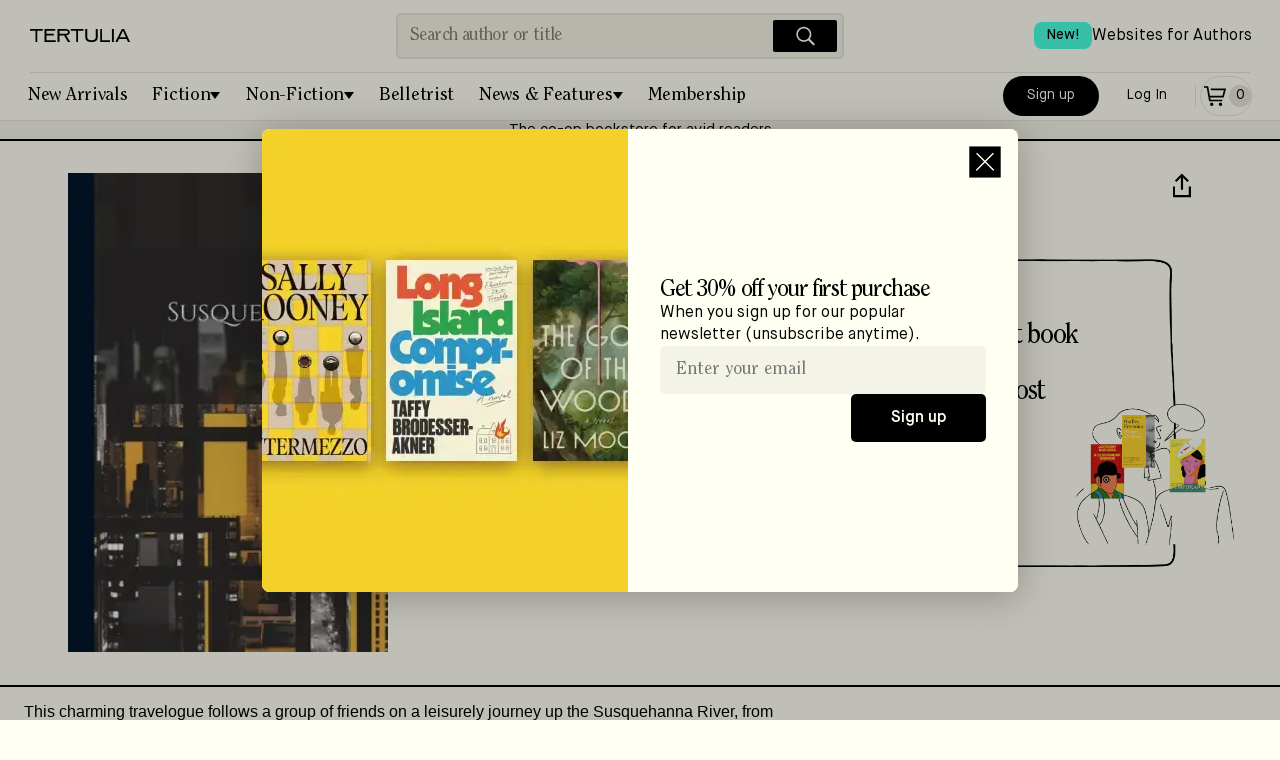

--- FILE ---
content_type: application/javascript; charset=UTF-8
request_url: https://tertulia.com/_next/static/chunks/812-87d77630f77b6a8d.js
body_size: 12706
content:
(self.webpackChunk_N_E=self.webpackChunk_N_E||[]).push([[812],{52759:function(e,t,r){"use strict";var n,i,o=r(67294);function s(){return(s=Object.assign?Object.assign.bind():function(e){for(var t=1;t<arguments.length;t++){var r=arguments[t];for(var n in r)Object.prototype.hasOwnProperty.call(r,n)&&(e[n]=r[n])}return e}).apply(this,arguments)}t.Z=function(e){return o.createElement("svg",s({xmlns:"http://www.w3.org/2000/svg",width:28,height:28,fill:"none"},e),n||(n=o.createElement("g",{clipPath:"url(#IconSearchWhite_svg__a)"},o.createElement("path",{fill:"#fff",d:"M12.81 19.822c1.631 0 3.135-.528 4.366-1.406l4.629 4.628c.215.215.498.323.8.323.635 0 1.084-.489 1.084-1.114a1.06 1.06 0 0 0-.312-.78l-4.6-4.61a7.48 7.48 0 0 0 1.543-4.551c0-4.13-3.379-7.51-7.51-7.51-4.12 0-7.51 3.37-7.51 7.51 0 4.13 3.38 7.51 7.51 7.51Zm0-1.621c-3.222 0-5.888-2.666-5.888-5.889 0-3.223 2.666-5.889 5.889-5.889 3.222 0 5.888 2.666 5.888 5.889 0 3.223-2.666 5.889-5.888 5.889Z"}))),i||(i=o.createElement("defs",null,o.createElement("clipPath",{id:"IconSearchWhite_svg__a"},o.createElement("path",{fill:"#fff",d:"M5 4h19v20H5z"})))))}},50656:function(e,t,r){"use strict";var n,i,o=r(67294);function s(){return(s=Object.assign?Object.assign.bind():function(e){for(var t=1;t<arguments.length;t++){var r=arguments[t];for(var n in r)Object.prototype.hasOwnProperty.call(r,n)&&(e[n]=r[n])}return e}).apply(this,arguments)}t.Z=function(e){return o.createElement("svg",s({xmlns:"http://www.w3.org/2000/svg",width:28,height:28,fill:"none"},e),n||(n=o.createElement("g",{stroke:"#fff",strokeWidth:1.482,clipPath:"url(#IconSendWhite_svg__a)"},o.createElement("path",{strokeLinejoin:"round",d:"m12.207 26.3 8.925-17.19-19.304 1.562 6.93 6.72 3.45 8.908Z"}),o.createElement("path",{strokeMiterlimit:10,d:"M21.132 9.111 8.698 17.37"}))),i||(i=o.createElement("defs",null,o.createElement("clipPath",{id:"IconSendWhite_svg__a"},o.createElement("path",{fill:"#fff",d:"m16.178.132 11.31 17.027-15.516 10.306L.662 10.437z"})))))}},16092:function(e,t,r){"use strict";r.r(t),t.default={src:"/_next/static/media/ArtSmallCrowd.74449734.png",height:372,width:411,blurDataURL:"[data-uri]",blurWidth:8,blurHeight:7}},18969:function(e,t,r){"use strict";r.d(t,{Z:function(){return c}});var n=r(85893),i=r(67294),o=r(97706),s=r(22241),a=r.n(s),l=function(e){let{banner:t}=e;(0,i.useEffect)(()=>{let e=document.getElementById("UI_bannerTags");return e&&e.querySelectorAll("a").forEach(e=>{e.addEventListener("click",r)}),()=>{let e=document.getElementById("UI_bannerTags");e&&e.querySelectorAll("a").forEach(e=>{e.removeEventListener("click",r)})}},[t.content]);let r=e=>{e.preventDefault();let t=e.currentTarget.href;(0,o.PZ)(null,t)};return(0,n.jsx)("div",{id:"UI_bannerTags",className:a().bannerTags,dangerouslySetInnerHTML:{__html:t.content}},t.id)},c=function(e){let{banners:t}=e;return(0,n.jsx)(n.Fragment,{children:null==t?void 0:t.map(e=>(0,n.jsx)(l,{banner:e},e.id))})}},8694:function(e,t,r){"use strict";r.d(t,{Z:function(){return c}});var n=r(85893);r(67294);var i=r(64521),o=r(87529),s=r(82463),a=r(86393);let l=s.Z.create({badgeOutline:{paddingVertical:a.ZP.gutters.paddingXS3,paddingHorizontal:a.ZP.gutters.paddingXXS,borderWidth:1,borderColor:a.ZP.colors.black,borderRadius:a.ZP.borderRadius.borderRadiusXS},badgeLight:{alignSelf:"flex-start",paddingVertical:a.ZP.gutters.paddingXS3,paddingHorizontal:a.ZP.gutters.paddingSM,backgroundColor:a.ZP.colors.turquoise_opa20,borderRadius:a.ZP.borderRadius.borderRadiusXS}});var c=function(e){let{type:t,label:r,style:s,dataCy:a}=e;return"outline"===t?(0,n.jsx)(i.Z,{cssClass:"UI_badgeOutline",style:[l.badgeOutline,s],children:(0,n.jsx)(o.Z,{type:"span",nospace:!0,dataCy:a,children:r})}):"lightColor"===t?(0,n.jsx)(i.Z,{cssClass:"UI_badgeLight",style:[l.badgeLight,s],children:(0,n.jsx)(o.Z,{type:"span",dataCy:a,children:r})}):(0,n.jsx)(n.Fragment,{})}},726:function(e,t,r){"use strict";var n=r(85893);r(67294);var i=r(32144),o=r(79045),s=r(43539),a=r(22241),l=r.n(a);let c=(e,t)=>{t.startsWith("mailto:")?i.Z.canOpenURL(t).then(e=>{e?i.Z.openURL(t):console.log("Don't know how to open URI: ".concat(t))}):o.Z.emit("Navigation Navigate",{name:"WebView",params:{uri:t}}),e&&e.preventDefault()};t.Z=e=>{let{content:t,darkMode:r=!1,formatLinks:i=!1,onPressLink:o}=e,a=i?(0,s.tH)(t):t,d=(e,t)=>{if(e.nodeType===Node.ELEMENT_NODE&&e instanceof HTMLElement){let{tagName:r,innerHTML:i}=e,s="".concat(t,"-").concat(r),a=e.getAttribute("href")||"#";switch(r.toLowerCase()){case"a":return(0,n.jsx)("a",{href:a,onClick:e=>{o?o(e,a):c(e,a),e&&e.preventDefault()},children:e.textContent},s);case"div":return(0,n.jsx)("div",{dangerouslySetInnerHTML:{__html:i}},s);case"p":return(0,n.jsx)("p",{dangerouslySetInnerHTML:{__html:i}},s);case"b":case"strong":return(0,n.jsx)("b",{dangerouslySetInnerHTML:{__html:i}},s);case"i":return(0,n.jsx)("i",{dangerouslySetInnerHTML:{__html:i}},s);default:return(0,n.jsx)("span",{dangerouslySetInnerHTML:{__html:i}},s)}}else if(e.nodeType===Node.TEXT_NODE)return(0,n.jsx)("span",{children:e.textContent},"text-".concat(t));return null},u=a&&Array.from(new DOMParser().parseFromString(a,"text/html").body.childNodes);return(null==u?void 0:u.length)?(0,n.jsx)("div",{className:r?l().globalHTMLdark:l().globalHTML,children:u&&u.map((e,t)=>d(e,t))}):(0,n.jsx)(n.Fragment,{})}},79683:function(e,t,r){"use strict";var n=r(85893);r(67294);var i=r(40629),o=r(70287);t.Z=function(e){let{style:t,onClick:r,...s}=e;return(0,n.jsx)(i.Z,{svgElement:(0,n.jsx)(o.Z,{width:28,height:28}),src:"/images/IconClose.svg",alt:"Close icon",width:28,height:28,style:t,noWrapper:!0,...s})}},38824:function(e,t,r){"use strict";var n=r(85893),i=r(67294),o=r(54834),s=r(37548),a=r(3978),l=r(39945),c=r(67648),d=r(15372),u=r(87529),m=r(45033),h=r(726),p=r(86393),g=r(99239),f=r(90900);t.Z=function(e){let{onAddMembershipFromModal:t,hasMembership:r,onJoinAnContinueText:x,onContinueWithoutMembershipText:Z,...j}=e,{getMembershipText:y}=(0,f.iR)(),{userHasUsedTrial:b}=(0,f.Z2)(),[P,C]=(0,i.useState)(!1),v=async()=>{t()};return(0,g.Y)(),(0,i.useEffect)(()=>{C(!1)},[j.display]),(0,n.jsx)(c.Z,{...j,position:"center",hideCloseButton:!0,noChrome:!0,style:{width:"100%",maxWidth:p.ZP.deviceSizes.sizeTablet},children:(0,n.jsx)(o.Z,{style:p.W0.scrollViewBody,children:(0,n.jsxs)(s.Z,{style:p.W0.smallScreenBody,children:[!P&&!r&&(0,n.jsxs)(n.Fragment,{children:[(0,n.jsxs)(s.Z,{style:p.W0.topContainer,children:[(0,n.jsx)(u.Z,{nospace:!0,format:"md",center:!0,children:"Join the Co-op bookstore for avid readers"}),(0,n.jsx)(m.Z,{size:"sm"}),(0,n.jsx)("img",{src:"/images/crowd_success.jpg",loading:"lazy",alt:"Tertulia crowd",style:{width:"100%",maxWidth:400,aspectRatio:2},width:400}),(0,n.jsx)(m.Z,{size:"xl"}),(0,n.jsx)(u.Z,{nospace:!0,format:"headerXL2",center:!0,children:"Free shipping"}),(0,n.jsx)(m.Z,{size:"xs"}),(0,n.jsx)(u.Z,{nospace:!0,format:"headerXL2",center:!0,children:"Up to 20% off most books"}),(0,n.jsx)(m.Z,{size:"xs"}),(0,n.jsx)(u.Z,{nospace:!0,format:"headerXL2",center:!0,children:"50% off your first book"}),(0,n.jsx)(m.Z,{size:"xl"}),(0,n.jsx)(u.Z,{type:"span",format:"globalSM",center:!0,children:y.regularText()}),(0,n.jsx)(m.Z,{size:"xs"})]}),(0,n.jsxs)(s.Z,{style:p.W0.bottomContainer,children:[(0,n.jsx)(d.Z,{title:null!=x?x:y.trialOrStartMembership,onPress:v,flexButton:!0,dataCy:"btn-try-one-month-free"}),(0,n.jsx)(m.Z,{size:"xs"}),(0,n.jsx)(d.Z,{title:null!=Z?Z:"Continue without member benefits",onPress:j.onClose,color:"outline",flexButton:!0,dataCy:"btn-continue-without-member-benefits"}),(0,n.jsx)(m.Z,{}),(0,n.jsxs)(s.Z,{style:[p.W0.termsLinkContainer,{marginBottom:-25,maxWidth:420}],children:[!b&&(0,n.jsx)(h.Z,{content:'\n                        <p>\n                          By joining the Tertulia Co-op,\n                          you confirm that you have read the membership agreement \n                          in our <a href="https://tertulia.com/terms">Terms of Service</a>.\n                        </p>\n                      '}),b&&(0,n.jsx)(h.Z,{content:'\n                        <p>\n                          By joining the Tertulia Co-op,\n                          you confirm that you have read the membership agreement \n                          in our <a href="https://tertulia.com/terms">Terms of Service</a>.\n                          '.concat(y.willRenewFor,"\n                          You can cancel your membership subscription by visiting your Profile. \n                        </p>\n                      ")})]})]})]}),!P&&r&&(0,n.jsxs)(n.Fragment,{children:[(0,n.jsxs)(s.Z,{style:p.W0.topContainer,children:[(0,n.jsx)(u.Z,{nospace:!0,format:"headerXL",center:!0,children:"As a member, you’re enjoying benefits:"}),(0,n.jsx)(m.Z,{size:"sm"}),(0,n.jsx)("img",{src:"/images/crowd_success.jpg",loading:"lazy",alt:"Tertulia crowd",style:{width:"100%",maxWidth:400}}),(0,n.jsx)(m.Z,{size:"xl"}),(0,n.jsx)(u.Z,{nospace:!0,format:"headerXL2",center:!0,children:"Free shipping"}),(0,n.jsx)(m.Z,{size:"xxs"}),(0,n.jsx)(u.Z,{nospace:!0,format:"md",center:!0,children:"Members get unlimited free standard shipping"}),(0,n.jsx)(m.Z,{}),(0,n.jsx)(u.Z,{nospace:!0,format:"headerXL2",center:!0,children:"Up to 20% off most books"}),(0,n.jsx)(m.Z,{size:"xxs"}),(0,n.jsx)(u.Z,{nospace:!0,format:"md",center:!0,children:"10% off most books. 20% off most books after $150 in annual spend"}),(0,n.jsx)(m.Z,{}),(0,n.jsx)(u.Z,{nospace:!0,format:"headerXL2",center:!0,children:"Co-ownership in Tertulia"}),(0,n.jsx)(m.Z,{size:"xxs"}),(0,n.jsx)(u.Z,{nospace:!0,format:"md",center:!0,children:"For every dollar spent on Tertulia, you earn co-ownership units in the Tertulia Co-op,which give you a stake in Tertulia’s success"}),(0,n.jsx)(a.Z,{onPress:()=>C(!0),children:(0,n.jsx)(l.Z,{style:p.W0.termsLink,children:"Learn\xa0more"})})]}),(0,n.jsx)(s.Z,{style:p.W0.bottomContainer,children:(0,n.jsx)(d.Z,{title:"Got it. Thanks",onPress:j.onClose,flexButton:!0})})]}),P&&(0,n.jsxs)(n.Fragment,{children:[(0,n.jsxs)(s.Z,{style:[p.W0.topContainer,{maxWidth:p.ZP.deviceSizes.sizeTabletSm}],children:[(0,n.jsx)(u.Z,{nospace:!0,format:"headerXL2",center:!0,children:"Co-ownership"}),(0,n.jsx)(m.Z,{}),(0,n.jsx)(u.Z,{format:"headerMDClearface",nospace:!0,children:"The Tertulia Co-op is owned by its members. In addition to free shipping and 10% off most books, members also have a stake in Tertulia’s future success."}),(0,n.jsx)(m.Z,{}),(0,n.jsxs)(u.Z,{format:"headerMDClearface",nospace:!0,children:["•"," ",(0,n.jsxs)("strong",{children:["Tertulia, Inc. has allocated 10% off its equity for the Tertulia Co-op, to benefit the Co-op members who collectively purchase the first $100M of books from Tertulia."," "]}),"The co-op will distribute to its members any future financial benefits from its equity stake in Tertulia, Inc.",(0,n.jsx)("br",{})]}),(0,n.jsx)(m.Z,{}),(0,n.jsxs)(u.Z,{format:"headerMDClearface",nospace:!0,children:["•"," ",(0,n.jsx)("strong",{children:"Each member’s co-ownership units are proportional to their book purchases."})," ","Any future financial benefits distributed by the Co-op to its members will be proportional to their co-ownership units. This means that for every dollar spent on Tertulia, Co-op members gain a greater stake in Tertulia’s success."]}),(0,n.jsx)(m.Z,{}),(0,n.jsxs)(u.Z,{format:"headerMDClearface",nospace:!0,children:["• ",(0,n.jsx)("strong",{children:"Members have a voice in Tertulia."})," Co-op members are encouraged to participate in occasional votes that help direct future business and community decisions."]}),(0,n.jsx)(m.Z,{}),(0,n.jsxs)(u.Z,{format:"headerMDClearface",nospace:!0,children:["• ",(0,n.jsx)("strong",{children:y.memberCoOpDues})," This entitles members to free shipping, a 10% discount on all book purchases, and the ability to earn co-ownership units on all their purchases. Should a member choose not to renew their membership, the Tertulia Co-op honors their previously accrued co-ownership units."]})]}),(0,n.jsx)(s.Z,{style:p.W0.bottomContainer,children:(0,n.jsx)(d.Z,{title:"Got it. Thanks",onPress:()=>C(!1),flexButton:!0})})]})]})})})}},2663:function(e,t,r){"use strict";r.d(t,{Z:function(){return Z}});var n=r(85893);r(67294);var i=r(72215),o=r(39149),s=r(16627),a=r(90900),l=r(71567),c=r(55981),d=r(83841),u=r(67648),m=r(64521),h=r(87529),p=r(43111),g=r(82463),f=r(86393);let x=g.Z.create({modal:{backgroundColor:f.ZP.colors.whiteReal,borderRadius:0,padding:0,marginBottom:0},title:{...f.ZP.fonts.headerXL,lineHeight:28,color:f.ZP.colors.black,alignSelf:"center",textAlign:"center",margin:f.ZP.margin.md}});var Z=function(e){let{referralCode:t,formAccessRequests:r,branding:g,onClose:f,...Z}=e,{user:j}=(0,a.Pk)(),{globalUrlParams:y}=(0,i.CG)(e=>e.globalparams),b=(0,c.ZP)(),{sendSegmentTrack:P}=(0,l.Z)(),C="TheAtlantic"===g,{pushToast:v}=(0,d.Z)();return(0,n.jsx)(u.Z,{position:b.isDesktopUp?"center":"fixedBottom",style:x.modal,floatingClose:!0,invertedCloseButton:!0,onClose:f,"data-cy":"close",flatWeb:!0,...Z,children:(0,n.jsxs)(m.Z,{cssClass:C?"Modal_newsletter Modal_theatlantic":"Modal_newsletter",children:[(0,n.jsxs)(m.Z,{cssClass:"Modal_newsletterImage",children:[!C&&(0,n.jsxs)(n.Fragment,{children:[(0,n.jsx)(m.Z,{cssClass:"UI_isNoDesktopUp",children:(0,n.jsx)(p.Z,{srcSetPicture:[{src:"/images/newslettermodal_mobile@2x.webp",media:"(min-resolution: 2dppx)"}],desktopSrc:"/images/newslettermodal_mobile.webp",alt:"Tertulia Newsletter",width:375,height:314,noWrapper:!0})}),(0,n.jsx)(m.Z,{cssClass:"UI_forDesktopUp",children:(0,n.jsx)(p.Z,{srcSetPicture:[{src:"/images/newslettermodal_desktop@2x.webp",media:"(min-resolution: 2dppx)"}],desktopSrc:"/images/newslettermodal_desktop.webp",alt:"Tertulia Newsletter",width:366,height:463,noWrapper:!0})})]}),C&&(0,n.jsxs)(n.Fragment,{children:[(0,n.jsx)(m.Z,{cssClass:"UI_isNoDesktopUp",children:(0,n.jsx)(p.Z,{srcSetPicture:[{src:"/images/newslettermodal_theatlantic_mobile@2x.png",media:"(min-resolution: 2dppx)"}],desktopSrc:"/images/newslettermodal_theatlantic_mobile.png",alt:"For The Atlantic Readers",width:375,height:314,noWrapper:!0})}),(0,n.jsx)(m.Z,{cssClass:"UI_forDesktopUp",children:(0,n.jsx)(p.Z,{srcSetPicture:[{src:"/images/newslettermodal_theatlantic_desktop@2x.png",media:"(min-resolution: 2dppx)"}],desktopSrc:"/images/newslettermodal_theatlantic_desktop.png",alt:"For The Atlantic Readers",width:366,height:463,noWrapper:!0})})]})]}),(0,n.jsxs)(m.Z,{cssClass:"Modal_newsletterBody",children:[C&&(0,n.jsxs)(n.Fragment,{children:[(0,n.jsx)(h.Z,{format:"headerXL",nospace:!0,children:"Get 30% off your first purchase"}),(0,n.jsxs)(h.Z,{format:b.isDesktopUp?"md":"xs",nospace:!0,children:[(0,n.jsx)("i",{children:"Atlantic"})," readers get a 30% discount code when signing up for our popular newsletter (unsubscribe anytime)."]})]}),!C&&(0,n.jsxs)(n.Fragment,{children:[(0,n.jsx)(h.Z,{format:"headerXL",nospace:!0,children:"Get 30% off your first purchase"}),(0,n.jsx)(h.Z,{format:b.isDesktopUp?"md":"xs",nospace:!0,children:"When you sign up for our popular newsletter (unsubscribe anytime)."})]}),(0,n.jsx)(m.Z,{cssClass:"Modal_newsletterForm",children:(0,n.jsx)(r,{referralCode:t,onSuccessAffiliateModal:function(){let{emailAddress:e,referralCode:t}=arguments.length>0&&void 0!==arguments[0]?arguments[0]:{};v({type:"success",text:o.Td.SUBSCRIBED_TO_TERTULIA_NEWSLETTER}),P({name:C?o.FP.NewsletterModalSubmittedTheAtlantic:o.FP.NewsletterModalSubmittedGeneric,params:{modal_form:{emailAddress:e,referralCode:t},...(0,s.pS)({user:j,initial_url_params:null==y?void 0:y.urlParams})}}),f&&f({skipSendSegmentTrack:!0})},submitLabel:"Sign up"})})]})]})})}},43111:function(e,t,r){"use strict";var n=r(85893);r(67294);var i=r(40629);t.Z=e=>{let{srcSetPicture:t,classNamePicture:r,stylePicture:o,title:s,...a}=e;return(0,n.jsxs)("picture",{className:r,style:o,title:s,children:[t.map((e,t)=>(0,n.jsx)("source",{srcSet:e.src,media:e.media},t)),(0,n.jsx)(i.Z,{...a})]})}},8432:function(e,t,r){"use strict";r.d(t,{hI:function(){return j},IB:function(){return Z},ZP:function(){return b}});var n=r(85893);r(67294);var i=r(77725),o=r(37548),s=r(90900),a=r(79045),l=r(19738),c=r(40629),d=r(30687),u=r(45033),m=r(87529),h=r(64521),p=r(43111),g=r(86393);let f=r(82463).Z.create({profileCards:{marginHorizontal:g.ZP.gutters.paddingLG,marginBottom:g.ZP.gutters.paddingNormal},profileBenefitsCard:{padding:g.ZP.gutters.paddingNormal,backgroundColor:g.ZP.colors.wildSand,borderRadius:g.ZP.borderRadius.borderRadiusXS},profileFloatingArt:{position:"absolute",alignSelf:"flex-end",bottom:0,right:0},userProfileMenuImage:{width:100,height:90}}),x=r(16092),Z=()=>(0,n.jsxs)(h.Z,{type:"span",cssClass:"UI_profileFloatingArt",style:f.profileFloatingArt,children:[l.tq&&(0,n.jsx)(i.Z,{resizeMode:"contain",source:x,style:f.userProfileMenuImage}),!l.tq&&(0,n.jsx)(c.Z,{desktopSrc:"/images/ArtSmallCrowd.png",alt:"Small crowd of people",width:190,height:172,noWrapper:!0})]}),j=e=>{let{forHeaderMenu:t}=e,{membershipExpirationFormatted:r,currentMembershipPeriodPendingSpend:i,shouldShowPercentageBar:a,currentMembershipPercentageSpend:c,nextMembershipLevelDiscount:d}=(0,s.e7)();return(0,n.jsxs)(n.Fragment,{children:[(0,n.jsx)(h.Z,{cssClass:"UI_progressBar",style:g.W0.progressBar,children:a&&(0,n.jsx)(o.Z,{style:[g.W0.progressBarInner,{width:"".concat(c,"%")}]})}),(0,n.jsx)(u.Z,{}),(0,n.jsxs)(m.Z,{format:"globalSM",nospace:!0,center:!0,children:["Spend an additional ",(0,n.jsxs)(m.Z,{type:"b",format:"boldSM",nospace:!0,center:!0,children:["$",i||"..."]})," before ",!l.tq&&t&&(0,n.jsx)("br",{})]}),(0,n.jsxs)(m.Z,{format:"globalSM",nospace:!0,center:!0,children:[(0,n.jsx)(m.Z,{type:"b",format:"boldSM",nospace:!0,center:!0,children:r||"..."})," to get ",(0,n.jsxs)(m.Z,{type:"b",format:"boldSM",nospace:!0,center:!0,children:[d||"...","%"]})," off most books."]})]})},y=e=>{let{forHeaderMenu:t}=e,{isMembershipLevelOne:r,currentMembershipBenefits:i,isBelletristSubscriber:o}=(0,s.e7)();return(0,n.jsxs)(h.Z,{cssClass:"UI_profileCards",style:f.profileCards,children:[i&&(0,n.jsxs)(h.Z,{cssClass:"UI_simpleCard",style:g.W0.simpleCard,children:[(0,n.jsx)(m.Z,{format:"globalSM",nospace:!0,children:"Your benefits:"}),(0,n.jsx)(u.Z,{size:"xs"}),null==i?void 0:i.map((e,t)=>(0,n.jsx)(m.Z,{format:"globalSM",nospace:!0,children:e},t)),o&&!l.tq&&(0,n.jsx)(p.Z,{srcSetPicture:[{src:"/images/belletrist/belletrist_tertulia@2x.webp",media:"(min-resolution: 2dppx)"}],desktopSrc:"/images/belletrist/belletrist_tertulia@2x.webp",alt:"Belletrist X Tertulia",width:100,height:36,noWrapper:!0}),(0,n.jsx)(Z,{})]}),r&&(0,n.jsx)(h.Z,{cssClass:"UI_simpleCard",style:g.W0.simpleCard,children:(0,n.jsx)(j,{forHeaderMenu:t})})]})};var b=function(e){let{forHeaderMenu:t}=e;return(0,n.jsx)(d.Z,{onPress:()=>{a.Z.emit("Navigation Push",{name:"Memberdetails",params:{}})},type:"regularLink",href:"/memberdetails",formobile:l.tq,children:(0,n.jsx)(y,{forHeaderMenu:t})})}},4706:function(e,t,r){"use strict";r.d(t,{Z:function(){return x}});var n=r(85893);r(67294);var i=r(41664),o=r.n(i),s=r(11163),a=r(64521),l=r(87529),c=r(8694),d=r(90900),u=function(){let{user:e}=(0,d.Pk)();return(0,n.jsxs)(n.Fragment,{children:[(0,n.jsxs)(l.Z,{type:"h1",format:"headerXL",nospace:!0,dataCy:"label-profile-name",children:[e.first_name&&e.last_name?"".concat(e.first_name," ").concat(e.last_name," "):"Your Profile ",e.active_membership&&(0,n.jsx)(c.Z,{type:"outline",label:"Member",dataCy:"label-profile-member"})]}),e.email&&(0,n.jsx)(l.Z,{format:"globalSM",nospace:!0,dataCy:"label-profile-email",children:!(e.email.startsWith("guest_")&&e.email.endsWith("@tertulia.com"))&&e.email})]})},m=r(22241),h=r.n(m),p=r(82463),g=r(86393);let f=p.Z.create({profileHeader:{paddingTop:g.ZP.gutters.paddingLG,paddingHorizontal:g.ZP.gutters.paddingLG,paddingBottom:g.ZP.gutters.paddingSM}});var x=function(e){var t;let{forHeaderMenu:r}=e,i=(t="/profile",(0,s.useRouter)().asPath.startsWith(t)?"page":void 0);return(0,n.jsx)(n.Fragment,{children:i&&!r?(0,n.jsx)(a.Z,{cssClass:"UI_profileHeader",style:f.profileHeader,children:(0,n.jsx)(u,{})}):(0,n.jsx)(o(),{href:"/profile",className:[h().profileHeader].join(" ").trim().replace(/ +(?= )/g,""),children:(0,n.jsx)(u,{})})})}},42337:function(e,t,r){"use strict";r.d(t,{Z:function(){return f}});var n=r(85893),i=r(67294),o=r(19738),s=r(15372),a=r(30687),l=r(45033),c=r(87529),d=r(64521),u=r(83775),m=r(8432),h=r(86393);let p=r(82463).Z.create({userProfileMenuMembership:{position:"relative",flexDirection:"column",justifyContent:"space-between",marginTop:h.ZP.gutters.paddingXS,marginHorizontal:h.ZP.gutters.paddingLG,marginBottom:h.ZP.gutters.paddingNormal,paddingTop:h.ZP.gutters.paddingMD,paddingLeft:h.ZP.gutters.paddingMD,backgroundColor:h.ZP.colors.wildSand,borderRadius:h.ZP.borderRadius.borderRadiusXS,borderWidth:1,borderColor:h.ZP.colors.wildSand},userProfileMenuInnerWrapper:{flexDirection:"row",justifyContent:"space-between"},profileFloatingArt:{position:"absolute",alignSelf:"flex-end",bottom:0,right:0},userProfileMenuImage:{width:100,height:90},userProfileMenuInner:{flexDirection:"column",padding:0,paddingBottom:h.ZP.gutters.paddingSM},profileHeader:{margin:h.ZP.gutters.paddingNormal,paddingTop:h.ZP.gutters.paddingLG,paddingHorizontal:h.ZP.gutters.paddingLG,paddingBottom:h.ZP.gutters.paddingSM},profileCards:{marginHorizontal:h.ZP.gutters.paddingLG,marginBottom:h.ZP.gutters.paddingNormal},profileBenefitsCard:{padding:h.ZP.gutters.paddingNormal,backgroundColor:h.ZP.colors.wildSand,borderRadius:h.ZP.borderRadius.borderRadiusXS}});var g=r(90900),f=i.memo(function(e){let{forHeaderMenu:t,handleDisplayMembershipModal:r}=e,{isStoreStarted:i,user:f}=(0,g.Pk)(),{nextMembershipBenefits:x,currentMembershipLevel:Z,currentMembershipBenefits:j}=(0,g.e7)(),y=(null==Z?void 0:Z.level_name)==="NON_MEMBER"?j:x;return i?(0,n.jsx)(n.Fragment,{children:f.active_membership?(0,n.jsx)(m.ZP,{forHeaderMenu:t}):(0,n.jsx)(a.Z,{onPress:r,transparent:!0,cssClass:"UI_userProfileMenu",style:p.userProfileMenuMembership,formobile:o.tq,children:(0,n.jsxs)(d.Z,{style:p.userProfileMenuMembership,children:[(0,n.jsx)(c.Z,{type:"h2",format:"headerXL",nospace:!0,children:"Become a co-op member"}),(0,n.jsx)(l.Z,{size:"sm"}),(0,n.jsxs)(d.Z,{style:p.userProfileMenuInnerWrapper,children:[(0,n.jsxs)(d.Z,{style:p.userProfileMenuInner,children:[y&&(0,n.jsx)(d.Z,{cssClass:"UI_simpleList",type:"ul",children:null==y?void 0:y.map((e,t)=>(0,n.jsx)(c.Z,{type:"li",format:"globalSM",nospace:!0,children:e},t))}),(0,n.jsx)(l.Z,{}),o.tq&&(0,n.jsxs)(d.Z,{style:h.W0.flexRowStartCenter,children:[(0,n.jsx)(c.Z,{type:"li",format:"boldSM",nospace:!0,children:"Learn more"}),(0,n.jsx)(u.Z,{})]}),!o.tq&&(0,n.jsx)(s.Z,{title:"Learn more",buttonIcon:(0,n.jsx)(u.Z,{}),color:"newSand",borderRadius:!0,disabled:!0})]}),(0,n.jsx)(m.IB,{})]})]})})}):null})},62814:function(e,t,r){"use strict";r.d(t,{Z:function(){return en}});var n,i,o,s=r(85893),a=r(67294),l=r(71028),c=r(37548),d=r(72215),u=r(91067),m=r(71567),h=r(19738),p=r(31476),g=r(39945),f=r(86393),x=r(3776),Z=r(82463);let j=Z.Z.create({headerStyle:{paddingTop:f.ZP.deviceSizes.statusBarHeight,height:f.ZP.navHeader.height,display:"flex",flexDirection:"row",justifyContent:"space-between"},bottomShadow:{shadowOpacity:.2,shadowColor:f.ZP.colors.gray4,shadowOffset:{height:4,width:0},shadowRadius:2},headerTitleStyle:{textAlign:"center",...f.ZP.fonts.headerXL},headerLeftContainerStyle:{display:"flex",justifyContent:"center",alignItems:"center"},headerTitleContainerStyle:{flex:1,display:"flex",justifyContent:"center",alignItems:"center",flexDirection:"row"},headerRightContainerStyle:{display:"flex",justifyContent:"center",alignItems:"center"},backgroundDark:{backgroundColor:f.ZP.colors.black},backgroundLight:{backgroundColor:f.ZP.colors.white},colorDark:{color:f.ZP.colors.white},colorLight:{color:f.ZP.colors.normal}});var y=function(e){let{headerTitle:t,headerLeft:r,headerRight:n,navBarDark:i,headerStyle:o,headerTitleStyle:a,headerLeftContainerStyle:l,headerTitleContainerStyle:d,headerRightContainerStyle:u,headerTintColor:m,navigation:h}=e,Z=(null!=m?m:i)?f.ZP.colors.white:f.ZP.colors.black;return(0,s.jsxs)(c.Z,{style:[j.headerStyle,i?j.backgroundDark:j.backgroundLight,o],children:[(0,s.jsx)(p.Z,{animated:!0,barStyle:i?"light-content":"dark-content",showHideTransition:"fade"}),(0,s.jsx)(c.Z,{style:[j.headerLeftContainerStyle,l],children:"function"==typeof r?r({}):(null==h?void 0:h.canGoBack())?(0,s.jsx)(x.xE,{onPress:()=>{null==h||h.goBack()},tintColor:Z}):null}),(0,s.jsx)(c.Z,{style:[j.headerTitleContainerStyle,d],children:"string"==typeof t?(0,s.jsx)(g.Z,{style:[j.headerTitleStyle,i?j.colorDark:j.colorLight,a],children:t}):"function"==typeof t&&t({onLayout:()=>{}})}),(0,s.jsx)(c.Z,{style:[j.headerRightContainerStyle,u],children:"function"==typeof n&&n({tintColor:Z})})]})},b=r(40715),P=r(64143),C=r(3978);let v=Z.Z.create({container:{height:24+f.ZP.margin.sm,width:24+f.ZP.margin.sm,display:"flex",justifyContent:"center",alignItems:"center",marginRight:f.ZP.gutters.paddingMD},icnContainer:{position:"relative",display:"flex",justifyContent:"center",alignItems:"center"},round:{backgroundColor:f.ZP.colors.active,width:16,height:16,display:"flex",justifyContent:"center",alignItems:"center",borderRadius:9,position:"absolute",right:-10,top:-5},counter:{...f.ZP.fonts.sm}});function w(){return(w=Object.assign?Object.assign.bind():function(e){for(var t=1;t<arguments.length;t++){var r=arguments[t];for(var n in r)Object.prototype.hasOwnProperty.call(r,n)&&(e[n]=r[n])}return e}).apply(this,arguments)}var S=function(e){return a.createElement("svg",w({xmlns:"http://www.w3.org/2000/svg",width:28,height:24},e),i||(i=a.createElement("path",{d:"M10.2 18.195h13.675c.457 0 .856-.375.856-.879s-.399-.879-.856-.879H10.398c-.668 0-1.078-.468-1.183-1.183l-.188-1.23h14.871c1.711 0 2.59-1.055 2.836-2.731l.938-6.2c.023-.152.047-.34.047-.445 0-.562-.422-.949-1.067-.949H7.516l-.223-1.488C7.176 1.309 6.848.85 5.653.85H1.538c-.469 0-.867.41-.867.88 0 .48.398.89.867.89H5.5l1.875 12.867c.246 1.664 1.125 2.707 2.824 2.707zM25.726 5.47l-.833 5.613c-.093.727-.48 1.172-1.171 1.172l-14.953.012-.997-6.797zM11.125 23.89a1.883 1.883 0 0 0 1.898-1.899 1.89 1.89 0 0 0-1.898-1.898c-1.066 0-1.91.844-1.91 1.898 0 1.067.844 1.899 1.91 1.899zm10.957 0c1.066 0 1.91-.832 1.91-1.899a1.893 1.893 0 0 0-1.91-1.898 1.9 1.9 0 0 0-1.91 1.898c0 1.067.855 1.899 1.91 1.899z"})))},_=function(e){let{onPress:t,tintColor:r}=e,{orders:n,subscription:i}=(0,d.CG)(e=>e.cart),o=n.reduce((e,t)=>e+Number(t.quantity),0)+(i?1:0);return(0,s.jsx)(C.Z,{style:v.container,onPress:t,children:(0,s.jsxs)(c.Z,{style:v.icnContainer,children:[(0,s.jsx)(S,{width:28,height:24,fill:r}),o>0&&(0,s.jsx)(c.Z,{style:v.round,children:(0,s.jsx)(g.Z,{style:v.counter,children:o})})]})})};let T=Z.Z.create({headerStyle:{height:f.ZP.navHeader.height+24,paddingTop:f.ZP.margin.xs},headerTitleStyle:{display:"flex",flex:1,height:48,marginLeft:f.ZP.margin.md,marginRight:f.ZP.margin.xs},input:{height:48,flex:1,backgroundColor:f.ZP.colors.gray1,borderRadius:3,paddingVertical:f.ZP.gutters.paddingXS,paddingLeft:48,paddingRight:48,...f.ZP.fonts.searchInput,lineHeight:20},inputFocused:{paddingLeft:f.ZP.margin.xs},icnContainer:{position:"absolute",height:48,width:48,display:"flex",justifyContent:"center",alignItems:"center"},icnLeftContainer:{left:0},icnRightContainer:{right:0}});var k=r(8023),M=function(e){let{inputText:t,onChangeText:r,placeholder:n,onSend:i,isFocused:o,setIsFocused:a,navBarDark:l,headerTintColor:d,headerStyle:u,onCartPress:m,...h}=e,p=(null!=d?d:l)?f.ZP.colors.white:f.ZP.colors.black,g=()=>{b.Z.dismiss(),a(!1),r("")},Z=()=>{r("")};return(0,s.jsx)(y,{headerStyle:[T.headerStyle,u],headerLeft:()=>o?(0,s.jsx)(x.xE,{onPress:g}):null,headerTitle:()=>(0,s.jsxs)(c.Z,{style:T.headerTitleStyle,children:[(0,s.jsx)(P.Z,{style:[T.input,o&&T.inputFocused],value:t,onChangeText:r,placeholder:n,onFocus:()=>a(!0),onSubmitEditing:()=>i(t),returnKeyType:"search",placeholderTextColor:f.ZP.colors.gray3}),!o&&(0,s.jsx)(c.Z,{style:[T.icnContainer,T.icnLeftContainer],pointerEvents:"none",children:(0,s.jsx)(k.Z,{width:24,height:24,style:{color:p}})}),!!t&&(0,s.jsx)(c.Z,{style:[T.icnContainer,T.icnRightContainer],children:(0,s.jsx)(x.X9,{onPress:Z})})]}),headerRight:()=>(0,s.jsx)(_,{onPress:m,tintColor:p}),...h})},L=r(39149),A=r(79045),I=r(16627),R=r(26953),E=r(94367);let H=Z.Z.create({body:{backgroundColor:f.ZP.colors.backgroundColor,flex:1,display:"flex",justifyContent:"center",alignContent:"center"},item:{display:"flex",flexDirection:"row",justifyContent:"space-between",alignItems:"center",marginHorizontal:f.ZP.margin.md,marginTop:f.ZP.margin.sm},title:{...f.ZP.fonts.header,flex:1},close:{}});class z extends a.PureComponent{render(){let{title:e,onSelected:t,onRemoved:r}=this.props;return(0,s.jsxs)(C.Z,{onPress:()=>t(e),style:H.item,children:[(0,s.jsx)(g.Z,{style:H.title,children:e}),(0,s.jsx)(x.PZ,{style:H.close,size:15,onPress:()=>r(e)})]})}}let B=Z.Z.create({body:{backgroundColor:f.ZP.colors.backgroundColor,flex:1,display:"flex",justifyContent:"center",alignContent:"center"},title:{...f.ZP.fonts.headerMD,marginHorizontal:f.ZP.margin.md,marginTop:f.ZP.margin.md}}),F=e=>e;var W=function(e){let{history:t,size:r,loading:n,onSelected:i,onRemoved:o}=e;return r?(0,s.jsxs)(c.Z,{style:B.body,children:[(0,s.jsx)(g.Z,{style:B.title,children:"Recent Searches"}),(0,s.jsx)(E.Z,{removeClippedSubviews:!0,refreshing:n,initialNumToRender:r,data:t,renderItem:e=>(0,s.jsx)(z,{title:e.item,onSelected:i,onRemoved:o}),keyExtractor:e=>F(e)})]}):(0,s.jsx)(s.Fragment,{})},D=function(e){let{onSelected:t,onRemoved:r}=e,{history:n,loading:i}=(0,d.CG)(e=>e.search),o=(0,a.useMemo)(()=>[...n].reverse(),[n]);return(0,s.jsx)(W,{history:o,size:n.length,loading:i,onSelected:t,onRemoved:r})};let N=Z.Z.create({body:{backgroundColor:f.ZP.colors.backgroundColor,flex:1,display:"flex",justifyContent:"center",alignContent:"center"},item:{flexDirection:"row",marginHorizontal:f.ZP.margin.md,marginTop:f.ZP.margin.sm,borderTopColor:f.ZP.colors.gray2,borderTopWidth:1,paddingTop:f.ZP.margin.sm,overflow:"visible"},title:{...f.ZP.fonts.header}});class U extends a.PureComponent{render(){let{title:e,onSelected:t}=this.props;return(0,s.jsx)(C.Z,{onPress:()=>t(e),style:N.item,children:(0,s.jsx)(g.Z,{style:N.title,children:e})})}}let O=e=>e;var X=function(e){let{autocomplete:t,size:r,loading:n,onSelected:i}=e;return(0,s.jsx)(c.Z,{style:N.body,children:(0,s.jsx)(E.Z,{removeClippedSubviews:!0,refreshing:n,initialNumToRender:r,data:t,renderItem:e=>(0,s.jsx)(U,{title:e.item,onSelected:i}),keyExtractor:e=>O(e)})})},q=function(e){let{onSelected:t,keyword:r}=e,n=(0,d.TL)(),{autocomplete:i,loading:o}=(0,d.CG)(e=>e.search);return(0,a.useEffect)(()=>{n((0,u.z1)(r))},[n,r]),(0,s.jsx)(X,{autocomplete:i,size:i.length,loading:o,onSelected:t})},G=r(83761);let V=Z.Z.create({body:{backgroundColor:f.ZP.colors.backgroundColor,flex:1,display:"flex",justifyContent:"center",alignContent:"center"},item:{flexDirection:"row",marginHorizontal:f.ZP.margin.md,marginTop:f.ZP.margin.sm,borderTopColor:f.ZP.colors.gray2,borderTopWidth:1,paddingTop:f.ZP.margin.sm,overflow:"visible"},columnCover:{flex:4,display:"flex",justifyContent:"center",overflow:"visible",shadowOpacity:1,shadowColor:f.ZP.colors.gray3,shadowOffset:{height:3,width:3},elevation:3,shadowRadius:5},columnData:{flex:6,display:"flex",justifyContent:"flex-start"},divisor:{width:f.ZP.margin.sm},productImageForMovingIntoTheme:{padding:f.ZP.margin.sm,width:"100%",aspectRatio:f.ZP.coverAspectRatio},title:{...f.ZP.fonts.headerMD},author:{...f.ZP.fonts.md,marginBottom:f.ZP.margin.sm},productForm:{...f.ZP.fonts.md,color:f.ZP.colors.gray4},price:{...f.ZP.fonts.md,color:f.ZP.colors.gray4},segmentControl:{marginHorizontal:f.ZP.margin.md,marginBottom:f.ZP.margin.md,backgroundColor:f.ZP.colors.backgroundColor},segmentControlFont:{fontFamily:"Inter-SemiBold",fontWeight:"600",fontStyle:"normal"},row:{display:"flex",flexDirection:"row"},priceActive:{...f.ZP.fonts.md,marginRight:f.ZP.margin.xs/2,color:f.ZP.colors.gray4},priceInactive:{...f.ZP.fonts.md,textDecorationLine:"line-through",color:f.ZP.colors.gray3}});var J=r(90900);let Y=e=>e.id;var K=function(e){let{products:t,size:r,loading:n,onLoadNext:i,onRefresh:o,onProductSelected:a}=e,{user:l}=(0,J.Pk)(),{globalUrlParams:u}=(0,d.CG)(e=>e.globalparams),m={user:l,previous_screen:"Search",initial_url_params:null==u?void 0:u.urlParams};return(0,s.jsx)(c.Z,{style:V.body,children:(0,s.jsx)(E.Z,{removeClippedSubviews:!0,refreshing:n,initialNumToRender:r,data:t,onRefresh:o,renderItem:e=>(0,s.jsx)(G.Z,{product:e.item,fromPage:"Search",segmentEventParams:m,onProductSelected:a}),keyExtractor:e=>Y(e),onEndReached:i})})},Q=function(e){let{onProductSelected:t,searchKeyword:r}=e,n=(0,d.TL)(),{content:i,size:o,total_pages:l,page_number:c,loading:m}=(0,d.CG)(e=>e.search.results);return(0,a.useEffect)(()=>{(0,u.Ug)(),n((0,u.BP)(r,0))},[r]),(0,s.jsx)(K,{products:i,size:o,loading:m,onLoadNext:()=>{c+1<l&&n((0,u.BP)(r,Math.min(c+1,l)))},onRefresh:()=>{n((0,u.Ug)()),n((0,u.BP)(r,0))},onProductSelected:t})};let $=Z.Z.create({body:{backgroundColor:f.ZP.colors.mattePeach,height:67*f.ZP.refRatio,display:"flex",justifyContent:"center",alignItems:"center"},title:{...f.ZP.fonts.ms,textAlign:"center",marginHorizontal:f.ZP.margin.md}});var ee=function(e){let{title:t}=e;return(0,s.jsx)(c.Z,{style:$.body,children:(0,s.jsx)(g.Z,{style:$.title,children:t})})};let et=Z.Z.create({body:{backgroundColor:f.ZP.colors.backgroundColor,height:"100%"},navBar:{height:"auto",borderBottomColor:f.ZP.colors.gray2,borderBottomWidth:1,paddingTop:f.ZP.margin.sm,paddingBottom:f.ZP.margin.sm}});var er=r(58218);(n=o||(o={}))[n.Initial=0]="Initial",n[n.Recent=1]="Recent",n[n.Predict=2]="Predict",n[n.Results=3]="Results";var en=function(e){let{safeAreaStyle:t,style:r,currentScreen:n,children:i}=e,{globalUrlParams:o}=(0,d.CG)(e=>e.globalparams),p=(0,d.CG)(e=>e.user),g=(0,d.TL)(),{loggedIn:f}=(0,J.Pk)(),{error:x}=(0,R.Z)(),[Z,j]=(0,a.useState)(""),[y,b]=(0,a.useState)(!1),[P,C]=(0,a.useState)(!1),[v,w]=(0,a.useState)(""),{sendSegmentTrack:S}=(0,m.Z)(),_=(0,a.useMemo)(()=>P?3:Z.length>3?2:y?1:0,[Z,y,P]),T=a.useCallback(e=>{let{product:t,searchQuery:r}=e;f&&g((0,er.Hj)(t.ean,r))},[]),k=e=>{w("auto-complete"),S({name:L.FP.ProductsSearched,params:(0,I.pS)({user:p,search_query:e,search_initial_context:"auto-complete",current_screen:n,initial_url_params:null==o?void 0:o.urlParams})}),j(e),g((0,u.Ug)()),g((0,u.F0)(e)),C(!0)};return(0,s.jsxs)(l.Z,{style:[et.body,t],children:[h.tq&&(0,s.jsx)(M,{inputText:Z,onChangeText:e=>{j(e),C(!1)},isFocused:y,setIsFocused:b,onSend:e=>{Z.length>3&&(w("user search term"),S({name:L.FP.ProductsSearched,params:(0,I.pS)({user:p,search_query:e,search_initial_context:"user search term",current_screen:n,initial_url_params:null==o?void 0:o.urlParams})}),g((0,u.Ug)()),g((0,u.F0)(e)),C(!0))},placeholder:"Search author or title",headerStyle:et.navBar,onCartPress:()=>{A.Z.emit("Navigation Navigate",{name:"Cart",params:{dataForSegmentEventProperties:{user:p,search_keyword:Z,search_context:v,initial_url_params:null==o?void 0:o.urlParams}}})}}),x?(0,s.jsx)(ee,{title:x}):null,0===_?(0,s.jsx)(c.Z,{style:r,children:i}):1===_?(0,s.jsx)(D,{onSelected:k,onRemoved:e=>{g((0,u.M2)(e))}}):2===_?(0,s.jsx)(q,{keyword:Z,onSelected:k}):3===_?(0,s.jsx)(Q,{searchKeyword:Z,onProductSelected:(e,t)=>{e&&e.preventDefault(),T({product:t,searchQuery:Z}),A.Z.emit("Navigation Push",{name:"Product",params:{dataForSegmentEventProperties:{user:p,product:t,previous_screen:"Explore",search_keyword:Z,search_context:v,initial_url_params:null==o?void 0:o.urlParams},product:t}})}}):null]})}},50652:function(e,t,r){"use strict";r.d(t,{Y:function(){return _},Z:function(){return k}});var n=r(85893),i=r(67294),o=r(94367),s=r(51023),a=r(19738),l=r(62814),c=r(42343),d=r(45033),u=r(64521),m=r(64143),h=r(67648),p=r(82463),g=r(86393);let f=p.Z.create({title:{...g.ZP.fonts.headerMD,lineHeight:48*g.ZP.refRatio,color:g.ZP.colors.black},input:{...g.ZP.fonts.md,marginBottom:g.ZP.margin.sm,padding:g.ZP.margin.sm,textAlignVertical:"top",backgroundColor:g.ZP.colors.gray1}});var x=function(e){let{onSuccess:t,onFail:r,password:o,...s}=e,[a,l]=(0,i.useState)("");return(0,n.jsxs)(h.Z,{title:"Admin Access",position:"center",style:{width:300,height:250},...s,children:[(0,n.jsx)(m.Z,{style:f.input,value:a,onChangeText:e=>l(e),placeholder:"Enter admin password",secureTextEntry:!0}),(0,n.jsx)(c.Z,{title:"Access",onPress:()=>{a===o?t():r()}})]})},Z=r(15372);let j=p.Z.create({body:{backgroundColor:g.ZP.colors.backgroundColor,flex:1,display:"flex",alignContent:"center"},item:{borderBottomColor:g.ZP.colors.gray1,borderBottomWidth:1,minHeight:46,display:"flex",justifyContent:"center"},itemWithDivider:{display:"flex",justifyContent:"flex-start",alignItems:"flex-start",marginHorizontal:g.ZP.gutters.paddingLG,minHeight:46,borderBottomWidth:1,borderBottomColor:g.ZP.colors.gray2},itemWithoutDivider:{display:"flex",justifyContent:"flex-start",alignItems:"flex-start",marginHorizontal:g.ZP.gutters.paddingLG,minHeight:46},content:{...g.ZP.fonts.md,paddingHorizontal:g.ZP.margin.md,paddingVertical:g.ZP.margin.xs},itemTitle:{display:"flex",justifyContent:"center"},contentTitle:{...g.ZP.fonts.headerSM,paddingHorizontal:g.ZP.margin.md,paddingVertical:g.ZP.margin.xs},header:{display:"flex",flexDirection:"column",alignItems:"flex-start",alignContent:"flex-start",paddingHorizontal:g.ZP.gutters.paddingLG},headerUser:{display:"flex"},headerText:{...g.ZP.fonts.headerXXL,marginHorizontal:g.ZP.margin.md,marginTop:g.ZP.margin.md},headerSmallText:{...g.ZP.fonts.headerMD,marginHorizontal:g.ZP.margin.md},headerMembershipContainer:{marginTop:g.ZP.gutters.paddingXS,backgroundColor:g.ZP.colors.gray4,paddingHorizontal:g.ZP.margin.xs,paddingVertical:g.ZP.margin.xs/2,borderRadius:3}});var y=e=>{let{option:t,onOptionSelected:r,titleLink:o}=e,s=(0,i.useMemo)(()=>(0,n.jsx)(Z.Z,{title:t.name,onPress:()=>r&&r(),size:t.withoutDivider||a.tq?o?"sizeFlatListTitle":"sizeFlatList":o?"sizeFlatListDividerTitle":"sizeFlatListDivider",dataCy:t.dataCy}),[]);return(0,n.jsxs)(n.Fragment,{children:[a.tq&&(0,n.jsx)(u.Z,{style:a.tq&&[t.withoutDivider?j.itemWithoutDivider:j.itemWithDivider],children:s}),!a.tq&&s]})},b=r(37548),P=r(39945);class C extends i.PureComponent{render(){let{option:e}=this.props;return(0,n.jsx)(b.Z,{style:j.itemTitle,children:e.name?(0,n.jsx)(P.Z,{style:j.contentTitle,children:e.name}):null})}}class v extends i.PureComponent{render(){let{option:e}=this.props;return(0,n.jsx)(b.Z,{style:[j.item,{borderBottomWidth:0}],children:(0,n.jsx)(P.Z,{style:j.content,children:e.name})})}}class w extends i.PureComponent{render(){let{option:e}=this.props;return(0,n.jsx)(b.Z,{children:e.content})}}let S=e=>e.name,_=e=>{let t=e.item;switch(t.type){case"space":return(0,n.jsx)(i.Fragment,{children:(0,n.jsx)(d.Z,{})},t.index||t.name);case"title":return(0,n.jsx)(i.Fragment,{children:(0,n.jsx)(C,{option:t})},t.index||t.name);case"titleLink":return(0,n.jsx)(i.Fragment,{children:(0,n.jsx)(y,{option:t,onOptionSelected:t.callback,titleLink:!0})},t.index||t.name);case"text":return(0,n.jsx)(i.Fragment,{children:(0,n.jsx)(v,{option:t})},t.index||t.name);case"button":return(0,n.jsx)(i.Fragment,{children:(0,n.jsx)(c.Z,{title:t.name,onPress:()=>t.callback&&t.callback(),icon:t.icon})},t.index||t.name);case"content":return(0,n.jsx)(i.Fragment,{children:(0,n.jsx)(w,{option:t})},t.index||t.name);default:return(0,n.jsx)(i.Fragment,{children:(0,n.jsx)(y,{option:t,onOptionSelected:t.callback})},t.index||t.name)}},T=e=>{let{options:t,size:r,displayModal:i,onHide:l,onSuccess:c}=e;return(0,n.jsxs)(n.Fragment,{children:[(0,n.jsxs)(u.Z,{cssClass:"UI_profileFlatMenu",children:[a.tq&&(0,n.jsx)(o.Z,{removeClippedSubviews:!0,initialNumToRender:r,data:t,renderItem:_,keyExtractor:e=>S(e)}),!a.tq&&t.map((e,t)=>(0,n.jsx)(_,{item:e,index:t},S(e)))]}),(0,n.jsx)(x,{display:i,password:s.Z.ADMIN_PASSWORD,onClose:l,onSuccess:c,onFail:l})]})};var k=function(e){let{options:t,size:r,displayModal:i,onHide:o,onSuccess:s}=e;return a.tq?(0,n.jsx)(l.Z,{style:j.body,currentScreen:"Profile",children:(0,n.jsx)(T,{options:t,size:r,displayModal:i,onHide:o,onSuccess:s})}):(0,n.jsx)(u.Z,{style:[g.W0.globalBodyNoSidePadding,{paddingBottom:0}],cssClass:"UI_profilePage",children:(0,n.jsx)(T,{options:t,size:r,displayModal:i,onHide:o,onSuccess:s})})}},57299:function(e,t,r){"use strict";r.d(t,{Z:function(){return l}});var n=r(67294),i=r(72215),o=r(90900),s=r(7861),a=r(56612);function l(){var e;let{user:t}=(0,o.Pk)(),r=null===(e=t.banners)||void 0===e?void 0:e.filter(e=>"HOME_TOP_BLACK"===e.asset_type),l=(0,i.TL)();return(0,n.useEffect)(()=>{l((0,s.H)(a.P.HOME_TOP_BLACK))},[]),{banners:r}}},55087:function(e,t,r){"use strict";r.d(t,{A:function(){return n}}),r(67294),r(11163),r(67585),r(85518);let n=e=>{let t=new URLSearchParams(window.location.search),r="";return(t.get("utm_source")||t.get("utm_medium")||t.get("utm_campaign")||t.get("utm_content")||t.get("utm_term"))&&(r+="utm_source=".concat(t.get("utm_source"))+"&utm_medium=".concat(t.get("utm_medium"))+"&utm_campaign=".concat(t.get("utm_campaign")),t.get("utm_content")&&(r+="&utm_content=".concat(t.get("utm_content"))),t.get("utm_term")&&(r+="&utm_term=".concat(t.get("utm_term"))),t.get("id")&&(r+="&id=".concat(t.get("id")))),"".concat(e).concat(r?"?".concat(r):"")}},43388:function(e,t,r){"use strict";r.d(t,{W:function(){return i}});var n=r(67294);function i(e,t){let r=(0,n.useRef)(e),i=(0,n.useRef)(null),o=(0,n.useRef)(0),s=(0,n.useRef)(!1),a=(0,n.useRef)(0),{intervals:l,useFibonacci:c=!1,maxRetries:d=6}="number"==typeof t?{intervals:[t]}:t,u=c?function(e){let t=[],r=1,n=1;for(let i=0;i<e;i++)t.push(1e3*r),[r,n]=[n,r+n];return t}(d):l||[3e4];r.current=e,(0,n.useEffect)(()=>{s.current=!0,o.current=0,a.current=0;let e=async()=>{if(s.current){a.current++;try{let e=await r.current();if(!0===e){s.current=!1;return}}catch(e){console.error("Polling error:",e)}if(a.current>=d){s.current=!1;return}if(s.current){let t=u[o.current];o.current=(o.current+1)%u.length,i.current=setTimeout(e,t)}}};return e(),()=>{s.current=!1,i.current&&(clearTimeout(i.current),i.current=null)}},[JSON.stringify(u)])}},74150:function(e,t,r){"use strict";r.d(t,{d:function(){return i}});var n=r(51023);let i=()=>"development"===n.Z.APP_ENVIRONMENT?"/editorial-list/books-like-daisy-jones-and-the-six":"/editorial-list/the-best-book-releases-this-week"},97706:function(e,t,r){"use strict";r.d(t,{PZ:function(){return l}});var n=r(32144),i=r(19738),o=r(79045);let s=e=>{for(let t of["https://web.tertulia.com/","https://web-dev.tertulia.com/","https://www.tertulia.com/","https://tertulia.com/"])if(0===e.indexOf(t))return t},a=e=>{var t;let r=e.match(/(?:product\/)+([\w-]+)/),n=e.match(/(?:book\/)+(?:([\w,-]+\/))+(\w+)|(?:book\/)+(\w+)/);return{productId:r&&r[1],ean:n&&(null!==(t=n[3])&&void 0!==t?t:n[2])}},l=(e,t)=>{if(!i.tq)return n.Z.openURL(t);let r=s(t);if(r){let{productId:e,ean:i}=a(t);if(e||i)return o.Z.emit("Navigation Push",{name:e?"Product":"Book",params:{productId:e,ean:i}});let s=t.replace(r,"tertulia://");return n.Z.openURL(s)}return n.Z.openURL(t)}},81758:function(e){e.exports={container:"OpenInApp_container__hjYI2",containerLeft:"OpenInApp_containerLeft__1EVC1",containerText:"OpenInApp_containerText__fHhSe",button:"OpenInApp_button__0Au_q"}}}]);

--- FILE ---
content_type: application/javascript; charset=UTF-8
request_url: https://tertulia.com/_next/static/chunks/pages/cart-33ee966d009f7170.js
body_size: 3079
content:
(self.webpackChunk_N_E=self.webpackChunk_N_E||[]).push([[9190],{54476:function(e,t,r){(window.__NEXT_P=window.__NEXT_P||[]).push(["/cart",function(){return r(16091)}])},69270:function(e,t,r){"use strict";var n=r(85893),l=r(2962),o=r(51023),u=r(43539);t.Z=e=>{let{noindex:t,nofollow:r,canonical:i,title:a,description:s,openGraph:d,additionalLinkTags:c,additionalMetaTags:f,...p}=e,_="production"!==o.Z.APP_ENVIRONMENT||"development"===(0,u.zj)();return(0,n.jsx)(l.PB,{noindex:_||t,nofollow:_||r,canonical:i,title:a||void 0,description:s||void 0,openGraph:{title:(null==d?void 0:d.title)?null==d?void 0:d.title:a||void 0,description:(null==d?void 0:d.description)?null==d?void 0:d.description:s||void 0,...d},additionalLinkTags:c,additionalMetaTags:f,...p})}},28864:function(e,t,r){"use strict";Object.defineProperty(t,"__esModule",{value:!0}),function(e,t){for(var r in t)Object.defineProperty(e,r,{enumerable:!0,get:t[r]})}(t,{default:function(){return i},noSSR:function(){return u}});let n=r(38754);r(85893),r(67294);let l=n._(r(56016));function o(e){return{default:(null==e?void 0:e.default)||e}}function u(e,t){return delete t.webpack,delete t.modules,e(t)}function i(e,t){let r=l.default,n={loading:e=>{let{error:t,isLoading:r,pastDelay:n}=e;return null}};e instanceof Promise?n.loader=()=>e:"function"==typeof e?n.loader=e:"object"==typeof e&&(n={...n,...e});let i=(n={...n,...t}).loader;return(n.loadableGenerated&&(n={...n,...n.loadableGenerated},delete n.loadableGenerated),"boolean"!=typeof n.ssr||n.ssr)?r({...n,loader:()=>null!=i?i().then(o):Promise.resolve(o(()=>null))}):(delete n.webpack,delete n.modules,u(r,n))}("function"==typeof t.default||"object"==typeof t.default&&null!==t.default)&&void 0===t.default.__esModule&&(Object.defineProperty(t.default,"__esModule",{value:!0}),Object.assign(t.default,t),e.exports=t.default)},60572:function(e,t,r){"use strict";Object.defineProperty(t,"__esModule",{value:!0}),Object.defineProperty(t,"LoadableContext",{enumerable:!0,get:function(){return n}});let n=r(38754)._(r(67294)).default.createContext(null)},56016:function(e,t,r){"use strict";/**
@copyright (c) 2017-present James Kyle <me@thejameskyle.com>
 MIT License
 Permission is hereby granted, free of charge, to any person obtaining
a copy of this software and associated documentation files (the
"Software"), to deal in the Software without restriction, including
without limitation the rights to use, copy, modify, merge, publish,
distribute, sublicense, and/or sell copies of the Software, and to
permit persons to whom the Software is furnished to do so, subject to
the following conditions:
 The above copyright notice and this permission notice shall be
included in all copies or substantial portions of the Software.
 THE SOFTWARE IS PROVIDED "AS IS", WITHOUT WARRANTY OF ANY KIND,
EXPRESS OR IMPLIED, INCLUDING BUT NOT LIMITED TO THE WARRANTIES OF
MERCHANTABILITY, FITNESS FOR A PARTICULAR PURPOSE AND
NONINFRINGEMENT. IN NO EVENT SHALL THE AUTHORS OR COPYRIGHT HOLDERS BE
LIABLE FOR ANY CLAIM, DAMAGES OR OTHER LIABILITY, WHETHER IN AN ACTION
OF CONTRACT, TORT OR OTHERWISE, ARISING FROM, OUT OF OR IN CONNECTION
WITH THE SOFTWARE OR THE USE OR OTHER DEALINGS IN THE SOFTWARE
*/Object.defineProperty(t,"__esModule",{value:!0}),Object.defineProperty(t,"default",{enumerable:!0,get:function(){return f}});let n=r(38754)._(r(67294)),l=r(60572),o=[],u=[],i=!1;function a(e){let t=e(),r={loading:!0,loaded:null,error:null};return r.promise=t.then(e=>(r.loading=!1,r.loaded=e,e)).catch(e=>{throw r.loading=!1,r.error=e,e}),r}class s{promise(){return this._res.promise}retry(){this._clearTimeouts(),this._res=this._loadFn(this._opts.loader),this._state={pastDelay:!1,timedOut:!1};let{_res:e,_opts:t}=this;e.loading&&("number"==typeof t.delay&&(0===t.delay?this._state.pastDelay=!0:this._delay=setTimeout(()=>{this._update({pastDelay:!0})},t.delay)),"number"==typeof t.timeout&&(this._timeout=setTimeout(()=>{this._update({timedOut:!0})},t.timeout))),this._res.promise.then(()=>{this._update({}),this._clearTimeouts()}).catch(e=>{this._update({}),this._clearTimeouts()}),this._update({})}_update(e){this._state={...this._state,error:this._res.error,loaded:this._res.loaded,loading:this._res.loading,...e},this._callbacks.forEach(e=>e())}_clearTimeouts(){clearTimeout(this._delay),clearTimeout(this._timeout)}getCurrentValue(){return this._state}subscribe(e){return this._callbacks.add(e),()=>{this._callbacks.delete(e)}}constructor(e,t){this._loadFn=e,this._opts=t,this._callbacks=new Set,this._delay=null,this._timeout=null,this.retry()}}function d(e){return function(e,t){let r=Object.assign({loader:null,loading:null,delay:200,timeout:null,webpack:null,modules:null},t),o=null;function a(){if(!o){let t=new s(e,r);o={getCurrentValue:t.getCurrentValue.bind(t),subscribe:t.subscribe.bind(t),retry:t.retry.bind(t),promise:t.promise.bind(t)}}return o.promise()}if(!i){let e=r.webpack?r.webpack():r.modules;e&&u.push(t=>{for(let r of e)if(t.includes(r))return a()})}function d(e,t){!function(){a();let e=n.default.useContext(l.LoadableContext);e&&Array.isArray(r.modules)&&r.modules.forEach(t=>{e(t)})}();let u=n.default.useSyncExternalStore(o.subscribe,o.getCurrentValue,o.getCurrentValue);return n.default.useImperativeHandle(t,()=>({retry:o.retry}),[]),n.default.useMemo(()=>{var t;return u.loading||u.error?n.default.createElement(r.loading,{isLoading:u.loading,pastDelay:u.pastDelay,timedOut:u.timedOut,error:u.error,retry:o.retry}):u.loaded?n.default.createElement((t=u.loaded)&&t.default?t.default:t,e):null},[e,u])}return d.preload=()=>a(),d.displayName="LoadableComponent",n.default.forwardRef(d)}(a,e)}function c(e,t){let r=[];for(;e.length;){let n=e.pop();r.push(n(t))}return Promise.all(r).then(()=>{if(e.length)return c(e,t)})}d.preloadAll=()=>new Promise((e,t)=>{c(o).then(e,t)}),d.preloadReady=e=>(void 0===e&&(e=[]),new Promise(t=>{let r=()=>(i=!0,t());c(u,e).then(r,r)})),window.__NEXT_PRELOADREADY=d.preloadReady;let f=d},16091:function(e,t,r){"use strict";r.r(t),r.d(t,{__N_SSP:function(){return c}});var n=r(85893),l=r(5152),o=r.n(l),u=r(11163),i=r(77662),a=r(9460),s=r(69270);let d=o()(()=>r.e(6646).then(r.bind(r,26646)),{loadableGenerated:{webpack:()=>[26646]}});var c=!0;t.default=(0,i.Z)(function(e){let{params:t}=e,{productToAdd:r,affiliate_id:l}=(0,u.useRouter)().query,o=r;if(o)try{o=String(o).split(",")}catch(e){console.error("Error parsing productToAdd",e)}return(0,n.jsxs)(a.Z,{pageTitle:"Cart",children:[(0,n.jsx)(s.Z,{noindex:!0,nofollow:!0,title:"Cart"}),(0,n.jsx)(d,{route:{params:{...t,productToAdd:o,affiliate_id:l}}})]})},"Cart")},77662:function(e,t,r){"use strict";r.d(t,{Z:function(){return u}});var n=r(85893),l=r(67294),o=r(49942);function u(e,t){return function(r){let{params:u}=function(e){let[t,r]=(0,l.useState)(o.Z.get(e));return(0,l.useEffect)(()=>{let t=e=>{r(e)};return o.Z.on(e,t),()=>{o.Z.remove(e,t)}},[e]),{params:t,setParams:t=>{o.Z.set(e,t)}}}(t);return(0,n.jsx)(e,{...r,params:u})}}},5152:function(e,t,r){e.exports=r(28864)}},function(e){e.O(0,[4738,6316,4484,848,4200,6064,4713,4671,5252,1114,3704,1201,3900,5328,2419,6294,3055,6431,9460,812,6118,7936,7698,9669,5653,3459,6606,9218,7998,412,5401,3690,1453,5732,7961,8380,2009,4049,1831,4256],function(){return e(e.s=54476)}),_N_E=e.O()}]);